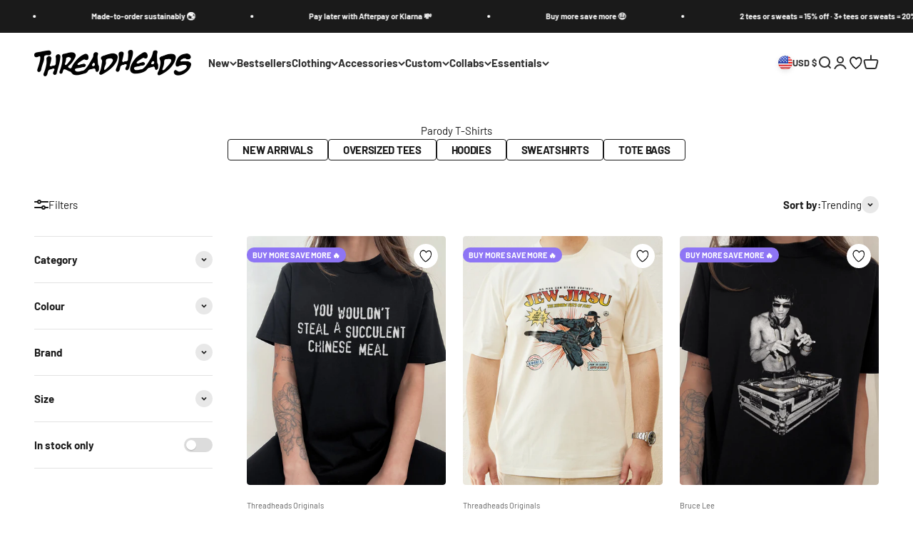

--- FILE ---
content_type: text/css
request_url: https://threadheads.com/cdn/shop/t/549/assets/threadheads_collection.css?v=38741614647563385651762130099
body_size: 2870
content:
@keyframes loading{0%{opacity:1}50%{opacity:.4}to{opacity:1}}.button--hidden{display:none}@media (max-width: 999.98px){html{overflow-x:hidden}}@media screen and (max-width: 999.98px){.content-over-media--mobile-sm{--content-over-media-height: 375px}.content-over-media--mobile-md{--content-over-media-height: 480px}.content-over-media--mobile-lg{--content-over-media-height: 560px}.content-over-media--mobile-fill{--content-over-media-height: calc(100vh - var(--sticky-area-height))}}@media screen and (min-width: 1000px){.content-over-media--desktop-sm{--content-over-media-height: 400px}.content-over-media--desktop-md{--content-over-media-height: 460px}.content-over-media--desktop-lg{--content-over-media-height: 560px}.content-over-media--desktop-fill{--content-over-media-height: calc(100vh - var(--sticky-area-height))}}@media screen and (min-width: 1400px){.content-over-media--desktop-sm{--content-over-media-height: 440px}.content-over-media--desktop-md{--content-over-media-height: 500px}.content-over-media--desktop-lg{--content-over-media-height: 640px}.content-over-media--desktop-fill>:is(img,video,iframe,svg,video-media){max-height:1200px}}@media screen and (min-width: 1600px){.content-over-media--desktop-md{--content-over-media-height: 560px}.content-over-media--desktop-lg{--content-over-media-height: 720px}}@supports (height: 100svh){@media screen and (max-width: 999.98px){.content-over-media--mobile-fill{--content-over-media-height: calc(100svh - var(--sticky-area-height))}.shopify-section:first-child [allow-transparent-header] .content-over-media--mobile-fill{--content-over-media-height: calc(100svh - var(--announcement-bar-height, 0px))}}@media screen and (min-width: 1000px){.content-over-media--desktop-fill{--content-over-media-height: calc(100svh - var(--sticky-area-height))}.shopify-section:first-child [allow-transparent-header] .content-over-media--desktop-fill{--content-over-media-height: calc(100svh - var(--announcement-bar-height, 0px))}}}@media screen and (max-width: 999.98px){.aspect-video--mobile{aspect-ratio:9/16}}@media screen and (min-width: 1000px){.aspect-video--desktop{aspect-ratio:16/9}}.th-text-align--left{text-align:left}.th-text-align--center{text-align:center}.th-text-align--right{text-align:right}.shopify-section--collection-banner [reveal-on-scroll=true]{opacity:1!important}@media screen and (max-width: 699.98px){.shopify-section--collection-banner .content-over-media--sm{aspect-ratio:16/9}}.shopify-section--collection-banner .collection-header--0-padding-top{margin-block-start:0}.shopify-section--collection-banner .collection-header--0-padding-bottom{margin-block-end:0}.shopify-section--collection-banner .title--below-banner{text-align:center;padding-block:var(--spacing-8)}@media screen and (min-width: 700px){.shopify-section--collection-banner .title--below-banner{padding-block:var(--spacing-12)}}.shopify-section--collection-banner .vendor-profile-layout{display:flex;justify-content:center;padding-top:1rem;padding-bottom:1rem}.shopify-section--collection-banner .vendor-profile-layout *:not(.vendor-location){color:rgb(var(--text-primary))}.shopify-section--collection-banner .vendor-profile-layout.has-image{position:relative;z-index:1;margin-top:-50px;padding-top:0rem}@media (min-width: 600px){.shopify-section--collection-banner .vendor-profile-layout.has-image{margin-top:-50px}}.shopify-section--collection-banner .vendor-profile-layout .vendor-profile{position:relative;background-color:unset;display:flex;flex-direction:column;justify-content:center;align-items:center}.shopify-section--collection-banner .vendor-profile-layout .vendor-profile h1{font-family:var(--heading-font-family);font-weight:var(--heading-font-weight);font-style:var(--heading-font-style);letter-spacing:var(--heading-letter-spacing);text-transform:var(--heading-text-transform);margin:0}.shopify-section--collection-banner .vendor-profile-layout .vendor-profile a img{width:28px;height:28px;cursor:pointer}.shopify-section--collection-banner .vendor-profile-layout .vendor-profile .avatar{width:96px;height:96px;border-radius:50%;box-shadow:0 2px 2px #00000024,0 1px 5px #0000001f,0 3px 1px -2px #0003;margin-bottom:7px}.shopify-section--collection-banner .vendor-profile-layout .vendor-profile .vendor-location{font-size:14px;line-height:28px;margin:0;color:#8c95a5;margin-bottom:.5rem}.shopify-section--collection-banner .vendor-profile-layout .vendor-profile .vendor-bio{max-width:400px;text-align:center;font-size:14px;padding-top:.5rem}.shopify-section--collection-quick-links .collection-quick-links__wrapper{background-color:var(--background-color);border-top-width:1px;border-bottom-width:1px;border-color:var(--border-color);padding-block-start:var(--spacing-5);padding-block-end:var(--spacing-5)}.shopify-section--collection-quick-links .collection-quick-links__container{display:flex;justify-content:center}@media screen and (max-width: 699.98px){.shopify-section--collection-quick-links .collection-quick-links__container:after{content:"";position:absolute;top:1px;right:0;bottom:1px;width:40px;background:linear-gradient(to right,#fff0,#fff)}}.shopify-section--collection-quick-links .collection-quick-links__carousel{display:inline-flex;gap:var(--spacing-5);overflow-x:auto;scroll-snap-type:x mandatory;scroll-behavior:smooth;-webkit-overflow-scrolling:auto;-ms-overflow-style:none;scrollbar-width:none}.shopify-section--collection-quick-links .collection-quick-links__carousel::-webkit-scrollbar{display:none}.shopify-section--collection-quick-links .collection-quick-links__carousel--button-links{gap:var(--spacing-2)}.shopify-section--collection-quick-links .collection-quick-links__carousel .carousel__slide{display:flex;flex-shrink:0;color:var(--link-color)}.shopify-section--collection-quick-links .collection-quick-links__carousel .carousel__slide:hover,.shopify-section--collection-quick-links .collection-quick-links__carousel .carousel__slide:active{color:var(--link-hover-color)}.shopify-section--collection-quick-links .collection-quick-links__carousel .carousel__slide.link--button{padding:var(--spacing-1) var(--spacing-3);text-decoration:none;background:unset;background-color:var(--link-background-color);border-radius:var(--rounded-button);transition:background-color .3s ease}.shopify-section--collection-quick-links .collection-quick-links__carousel .carousel__slide.link--button:hover,.shopify-section--collection-quick-links .collection-quick-links__carousel .carousel__slide.link--button:active{color:var(--link-color);background-color:var(--link-hover-color)}.shopify-section--collection-quick-links .collection-quick-links__carousel .carousel__slide:first-child{margin-left:max(var(--container-gutter),50% - var(--container-max-width)/2)}.shopify-section--collection-quick-links .collection-quick-links__carousel .carousel__slide:last-child{margin-right:max(var(--container-gutter),50% - var(--container-max-width)/2)}.shopify-section--collection-banner:has(.vendor-profile-layout)+.shopify-section--collection-quick-links{margin-top:var(--spacing-8)}.shopify-section--main-collection .collection__th-collection-results-wrapper{display:flex;flex-direction:column;align-items:center;gap:var(--spacing-8)}.shopify-section--main-collection .collection__results{transition:opacity 0s}.shopify-section--main-collection .collection__progress{display:flex;flex-direction:column;align-items:center;grid-column:span var(--product-list-items-per-row);margin-block-end:0}.shopify-section--main-collection .collection__progress p{margin-block-end:var(--spacing-4)}.shopify-section--main-collection .collection__progress progress{min-width:200px;height:var(--spacing-1);border-radius:var(--rounded-full);overflow:hidden}@media (min-width: 1000px){.shopify-section--main-collection .collection__progress progress{min-width:300px}}.shopify-section--main-collection .collection__progress progress::-webkit-progress-bar{background-color:rgb(var(--text-color)/.3)}.shopify-section--main-collection .collection__progress progress::-webkit-progress-value{background-color:rgb(var(--accent))}.shopify-section--main-collection .collection__ajaxinate-pagination{display:flex;flex-direction:column;align-items:center;gap:var(--spacing-7)}.shopify-section--main-collection .collection__ajaxinate-pagination:empty{display:none}.shopify-section--main-collection .collection__ajaxinate-pagination .btn{--button-text-color: 255, 255, 255;--button-background: 0, 0, 0;position:relative;min-width:140px;font-size:16px;font-family:var(--heading-font-family);font-weight:var(--heading-font-weight);font-style:var(--heading-font-style);letter-spacing:var(--heading-letter-spacing);text-transform:var(--heading-text-transform)}.shopify-section--main-collection .collection__ajaxinate-pagination .btn .button__content,.shopify-section--main-collection .collection__ajaxinate-pagination .btn .button__loader{animation-duration:.3s;animation-fill-mode:both}.shopify-section--main-collection .collection__ajaxinate-pagination .btn .button__content{--start: 0px;--end: -10px;--start-opacity: 1;--end-opacity: 0;position:relative;display:block}.shopify-section--main-collection .collection__ajaxinate-pagination .btn .button__loader{--start: 10px;--end: 0px;--start-opacity: 0;--end-opacity: 1}.shopify-section--main-collection .collection__ajaxinate-pagination .btn--loading .button__content,.shopify-section--main-collection .collection__ajaxinate-pagination .btn--loading .button__loader{animation-name:moveUp}.shopify-section--main-collection .collection__ajaxinate-pagination .btn--loading .button__loader span{animation-name:fadeInOut;animation-duration:.5s;animation-fill-mode:both;animation-iteration-count:infinite}.shopify-section--main-collection .collection__ajaxinate-pagination .btn--loading .button__loader span:nth-child(2){animation-delay:.1666666667s}.shopify-section--main-collection .collection__ajaxinate-pagination .btn--loading .button__loader span:nth-child(3){animation-delay:.3333333333s}.shopify-section--main-collection.is-loading .collection__results{opacity:0;transition:opacity .2s ease}.shopify-section--main-collection .facets__floating-filter{z-index:6}@media screen and (max-width: 999.98px){.shopify-section--main-collection .facets__floating-filter--custom,.shopify-section--main-collection .facets__floating-filter--custom-inc-layout-toggle{position:static;display:flex;bottom:unset;padding-bottom:var(--spacing-2);background-color:rgb(var(--background-primary))}.shopify-section--main-collection .facets__floating-filter--custom [aria-controls=facets-drawer],.shopify-section--main-collection .facets__floating-filter--custom-inc-layout-toggle [aria-controls=facets-drawer]{width:50%;color:rgb(var(--text-color));padding-block-start:var(--spacing-2);padding-block-end:var(--spacing-2);background-color:rgb(var(--background-primary));border:solid 1px rgb(var(--text-color)/.12);border-radius:0}.shopify-section--main-collection .facets__floating-filter--custom [aria-controls=facets-drawer]:nth-child(1),.shopify-section--main-collection .facets__floating-filter--custom-inc-layout-toggle [aria-controls=facets-drawer]:nth-child(1){border-top-left-radius:var(--rounded-button);border-bottom-left-radius:var(--rounded-button)}.shopify-section--main-collection .facets__floating-filter--custom [aria-controls=facets-drawer]:nth-child(2),.shopify-section--main-collection .facets__floating-filter--custom-inc-layout-toggle [aria-controls=facets-drawer]:nth-child(2){border-top-right-radius:var(--rounded-button);border-bottom-right-radius:var(--rounded-button);border-left:0px}.shopify-section--main-collection .facets__floating-filter--custom [aria-controls=facets-drawer]:has(+.th-grid-layout-toggle__container),.shopify-section--main-collection .facets__floating-filter--custom-inc-layout-toggle [aria-controls=facets-drawer]:has(+.th-grid-layout-toggle__container){padding-inline-start:var(--spacing-5);padding-inline-end:var(--spacing-5)}.shopify-section--main-collection .facets__floating-filter--custom .th-grid-layout-toggle__container,.shopify-section--main-collection .facets__floating-filter--custom-inc-layout-toggle .th-grid-layout-toggle__container{position:relative;width:50%;display:flex;align-items:center;justify-content:center;color:rgb(var(--text-color));padding-block-start:var(--spacing-2);padding-block-end:var(--spacing-2);background-color:rgb(var(--background-primary));border:solid 1px rgb(var(--text-color)/.12);border-radius:0;border-top-right-radius:var(--rounded-button);border-bottom-right-radius:var(--rounded-button);border-left:0px}.shopify-section--main-collection .facets__floating-filter--custom .th-grid-layout-toggle__container:after,.shopify-section--main-collection .facets__floating-filter--custom-inc-layout-toggle .th-grid-layout-toggle__container:after{content:"";position:absolute;top:4px;left:4px;bottom:4px;width:calc(50% - 4px);background-color:rgb(var(--text-color)/.12);border-radius:2px;transition:all .3s ease;pointer-events:none;z-index:0}.shopify-section--main-collection .facets__floating-filter--custom .th-grid-layout-toggle__container button,.shopify-section--main-collection .facets__floating-filter--custom-inc-layout-toggle .th-grid-layout-toggle__container button{display:flex;align-items:center;justify-content:center;width:50%;height:22px}.shopify-section--main-collection .facets__floating-filter--custom .th-grid-layout-toggle__container button svg,.shopify-section--main-collection .facets__floating-filter--custom-inc-layout-toggle .th-grid-layout-toggle__container button svg{position:relative;width:16px;height:18px;z-index:1}.shopify-section--main-collection .facets__floating-filter--custom .th-grid-layout-toggle__container button svg rect,.shopify-section--main-collection .facets__floating-filter--custom-inc-layout-toggle .th-grid-layout-toggle__container button svg rect{fill:none;stroke-width:3;stroke:rgb(var(--text-color)/1)}.shopify-section--main-collection .facets__floating-filter--custom .th-grid-layout-toggle__container button:nth-child(1) svg rect,.shopify-section--main-collection .facets__floating-filter--custom-inc-layout-toggle .th-grid-layout-toggle__container button:nth-child(1) svg rect{fill:rgb(var(--text-color)/1)}.shopify-section--main-collection .facets__floating-filter--custom .th-grid-layout-toggle__container button:nth-child(2) svg rect,.shopify-section--main-collection .facets__floating-filter--custom-inc-layout-toggle .th-grid-layout-toggle__container button:nth-child(2) svg rect{fill:none}}.shopify-section--main-collection .facets__floating-filter--sticky-buttons{position:sticky;top:var(--header-height)}@media screen and (max-width: 999.98px){.shopify-section--main-collection.toggle-single-column{--product-list-items-per-row: 1 !important}.shopify-section--main-collection.toggle-single-column .th-grid-layout-toggle__container:after{left:50%;border-top-right-radius:calc(var(--rounded-button) - 4px);border-bottom-right-radius:calc(var(--rounded-button) - 4px)}.shopify-section--main-collection.toggle-single-column .th-grid-layout-toggle__container button:nth-child(1) svg rect{fill:none;stroke:rgb(var(--text-color)/1)}.shopify-section--main-collection.toggle-single-column .th-grid-layout-toggle__container button:nth-child(2) svg rect{fill:rgb(var(--text-color)/1)}}.shopify-section--main-collection .product-list{scroll-margin-top:calc(var(--sticky-area-height) + 100px)}.shopify-section--main-collection .main-collection__best-selling-error-message{text-align:center;padding-block:var(--spacing-4)}@media screen and (min-width: 700px){.shopify-section--main-collection .main-collection__best-selling-error-message{padding-block:var(--spacing-8)}}@media screen and (min-width: 1000px){.shopify-section--main-collection .main-collection__best-selling-error-message{padding-block:var(--spacing-10)}}@media screen and (min-width: 1400px){.shopify-section--main-collection .main-collection__best-selling-error-message{padding-block:var(--spacing-14)}}.drawer--full-page{--container-outer-width: var(--spacing-10);--drawer-header-padding: var(--spacing-8) var(--spacing-10);--drawer-body-padding: var(--spacing-8) var(--spacing-10);--drawer-footer-padding: var(--spacing-8) var(--spacing-10);--drawer-content-max-height: unset;left:0!important;top:0!important;width:100%;max-width:510px;height:100%;padding:var(--spacing-4)}.drawer--full-page>[is=close-button]{display:block}.drawer--full-page[open-from=right]{left:unset!important}.drawer--full-page::part(header){display:flex;align-items:center;gap:var(--spacing-4);position:relative;padding-block:var(--spacing-6)}.drawer--full-page::part(content){height:100%}.drawer--full-page::part(close-button){display:block}.drawer.facets-drawer--filter #facet-form [id=accordion-sort-by]{display:none}.drawer.facets-drawer--sort{width:100%;height:65vh;display:flex;flex-direction:column;top:unset!important}.drawer.facets-drawer--sort::part(outside-close-button){display:block}.drawer.facets-drawer--sort::part(content){height:100%}.drawer.facets-drawer--sort #facet-form details{display:none}.drawer.facets-drawer--sort #facet-form [id=accordion-sort-by]{display:block;border:unset}.drawer.facets-drawer--sort #facet-form [id=accordion-sort-by] summary{pointer-events:none}.drawer.facets-drawer--sort #facet-form [id=accordion-sort-by] summary .circle-chevron{display:none}.drawer.facets-drawer--sort #facet-form [is=facet-apply-button] span{display:none}read-more-description{display:block;margin-block-end:var(--section-outer-spacing-block)}read-more-description .read-more__content{padding-top:unset}read-more-description .read-more__content h1{font-family:var(--heading-font-family);font-weight:var(--heading-font-weight);font-style:var(--heading-font-style);font-size:var(--text-h1);letter-spacing:var(--heading-letter-spacing);text-transform:var(--heading-text-transform);margin-block:15px 5px;font-size:var(--text-h6)!important}read-more-description .read-more__content h1:first-child{margin-top:unset}read-more-description .read-more__content h1:last-child{margin-bottom:unset}read-more-description .read-more__content h2{font-family:var(--heading-font-family);font-weight:var(--heading-font-weight);font-style:var(--heading-font-style);font-size:var(--text-h2);letter-spacing:var(--heading-letter-spacing);text-transform:var(--heading-text-transform);margin-block:15px 5px;font-size:var(--text-h6)!important}read-more-description .read-more__content h2:first-child{margin-top:unset}read-more-description .read-more__content h2:last-child{margin-bottom:unset}read-more-description .read-more__content h3{font-family:var(--heading-font-family);font-weight:var(--heading-font-weight);font-style:var(--heading-font-style);font-size:var(--text-h3);letter-spacing:var(--heading-letter-spacing);text-transform:var(--heading-text-transform);margin-block:15px 5px;font-size:var(--text-h6)!important}read-more-description .read-more__content h3:first-child{margin-top:unset}read-more-description .read-more__content h3:last-child{margin-bottom:unset}read-more-description .read-more__content h4{font-family:var(--heading-font-family);font-weight:var(--heading-font-weight);font-style:var(--heading-font-style);font-size:var(--text-h4);letter-spacing:var(--heading-letter-spacing);text-transform:var(--heading-text-transform);margin-block:15px 5px;font-size:var(--text-h6)!important}read-more-description .read-more__content h4:first-child{margin-top:unset}read-more-description .read-more__content h4:last-child{margin-bottom:unset}read-more-description .read-more__content h5{font-family:var(--heading-font-family);font-weight:var(--heading-font-weight);font-style:var(--heading-font-style);font-size:var(--text-h5);letter-spacing:var(--heading-letter-spacing);text-transform:var(--heading-text-transform);margin-block:15px 5px;font-size:var(--text-h6)!important}read-more-description .read-more__content h5:first-child{margin-top:unset}read-more-description .read-more__content h5:last-child{margin-bottom:unset}read-more-description .read-more__content h6{font-family:var(--heading-font-family);font-weight:var(--heading-font-weight);font-style:var(--heading-font-style);font-size:var(--text-h6);letter-spacing:var(--heading-letter-spacing);text-transform:var(--heading-text-transform);margin-block:15px 5px;font-size:var(--text-h6)!important}read-more-description .read-more__content h6:first-child{margin-top:unset}read-more-description .read-more__content h6:last-child{margin-bottom:unset}read-more-description .read-more__content .ql-link{background:linear-gradient(to right,currentColor,currentColor) 0 min(100%,1.35em)/100% 1px no-repeat;transition:background-size .3s ease-in-out,color .3s ease-in-out}read-more-description .read-more__content .ql-link:hover{background-size:0 1px}read-more-description .read-more__content>*:empty{display:none!important}read-more-description .read-more__button{display:inline-flex;cursor:pointer}read-more-description .read-more__button .animated-arrow{margin-left:5px}@keyframes moveDown{0%{transform:translateY(var(--end));opacity:var(--end-opacity)}to{transform:translateY(var(--start));opacity:var(--start-opacity)}}@keyframes moveUp{0%{transform:translateY(var(--start));opacity:var(--start-opacity)}to{transform:translateY(var(--end));opacity:var(--end-opacity)}}@keyframes fadeInOut{0%{opacity:1}50%{opacity:.1}to{opacity:1}}.threadheads-collection-header__image{position:relative;width:100%;display:grid;grid-template-columns:1fr;grid-template-rows:1fr;padding-block-start:var(--spacing-6)}@media (min-width: 1000px){.threadheads-collection-header__image{padding-block-start:var(--spacing-10)}}.threadheads-collection-header__image picture,.threadheads-collection-header__image .threadheads-collection-header__content{grid-column:1/2;grid-row:1/2}.threadheads-collection-header__image:has(picture){color:var(--text-color);padding-block-start:0}@media (max-width: 999.98px){.threadheads-collection-header__image:has(picture).content-over-media--sm{--content-over-media-height: 350px}}.threadheads-collection-header__image:has(picture).content-over-media--sm,.threadheads-collection-header__image:has(picture).content-over-media--md,.threadheads-collection-header__image:has(picture).content-over-media--lg{height:100vh;max-height:var(--content-over-media-height, auto)}.threadheads-collection-header__image:has(picture).content-over-media--sm picture,.threadheads-collection-header__image:has(picture).content-over-media--sm img,.threadheads-collection-header__image:has(picture).content-over-media--md picture,.threadheads-collection-header__image:has(picture).content-over-media--md img,.threadheads-collection-header__image:has(picture).content-over-media--lg picture,.threadheads-collection-header__image:has(picture).content-over-media--lg img{width:100%;height:100%;max-height:var(--content-over-media-height, auto);object-fit:cover;object-position:center}.threadheads-collection-header__image:has(picture):after{content:"";position:absolute;bottom:0;left:0;width:100%;height:75%;background:linear-gradient(0deg,var(--overlay-color) 0%,rgba(0,0,0,0) 100%);z-index:1}.threadheads-collection-header__image:has(picture) .threadheads-collection-header__content{padding-block-start:var(--spacing-8);padding-block-end:var(--spacing-8)}@media (min-width: 1000px){.threadheads-collection-header__image:has(picture) .threadheads-collection-header__content{padding-block-start:var(--spacing-10);padding-block-end:var(--spacing-10)}}@media (min-width: 1000px){.threadheads-collection-header__image:has(picture) .threadheads-collection-header__title{text-align:start}}.threadheads-collection-header__image:has(picture) .threadheads-collection-header__description{margin-inline:0}@media (min-width: 1000px){.threadheads-collection-header__image:has(picture) .threadheads-collection-header__quick-links .quick-links__carousel{width:100%}}.threadheads-collection-header__content{display:flex;flex-direction:column;justify-content:flex-end;gap:var(--spacing-5);width:100vw}.threadheads-collection-header__title{position:relative;display:flex;flex-direction:column;gap:var(--spacing-3);text-align:center;z-index:2}@media (min-width: 1000px){.threadheads-collection-header__title{gap:var(--spacing-2)}}@media (min-width: 1000px){.threadheads-collection-header__description{max-width:75%;margin-inline:auto}}.threadheads-collection-header__quick-links{position:relative;display:block;width:100%;height:auto;display:flex;align-items:center}.threadheads-collection-header__quick-links .quick-links__container{position:relative;width:100vw;display:flex;justify-content:center;z-index:2}.threadheads-collection-header__quick-links .quick-links__carousel{display:inline-flex;width:auto;gap:var(--spacing-2);overflow-x:auto;padding-inline:var(--spacing-2);scroll-snap-type:x mandatory;scroll-behavior:smooth;-webkit-overflow-scrolling:auto;-ms-overflow-style:none;scrollbar-width:none}@media (min-width: 700px){.threadheads-collection-header__quick-links .quick-links__carousel{padding-inline:var(--spacing-8)}}@media (min-width: 1000px){.threadheads-collection-header__quick-links .quick-links__carousel{padding-inline:max(var(--container-gutter),50% - var(--container-max-width)/2)}}.threadheads-collection-header__quick-links .quick-links__carousel::-webkit-scrollbar{display:none}.threadheads-collection-header__quick-links .quick-links__carousel .carousel__slide{position:relative;display:block;border:solid 1px currentColor;padding:var(--spacing-0-5) var(--spacing-5);margin-bottom:2px;display:flex;flex-shrink:0;font-family:var(--heading-font-family);font-family:var(--text-font-family);font-weight:var(--heading-font-weight);letter-spacing:var(--heading-letter-spacing);text-transform:var(--heading-text-transform);border-radius:var(--rounded-sm);overflow:hidden}@media (max-width: 999.98px){.pagination--custom{transform:scale(1.2)}.pagination--custom .pagination__item:not(.group){display:none}.pagination--custom .pagination__item--disabled{display:block!important}}@media (min-width: 1000px){.pagination--custom{border:none}.pagination--custom .pagination__current{display:none}.pagination--custom .pagination__item{position:relative;display:flex;align-items:center;aspect-ratio:1/.9;border-width:1px;border-color:rgb(var(--text-color)/.12);border-left:0}.pagination--custom .pagination__item[rel=prev],.pagination--custom .pagination__item[rel=next],.pagination--custom .pagination__item.pagination__item--disabled{border-top:1px solid;border-right:1px solid;border-bottom:1px solid;border-left:1px solid;border-color:rgb(var(--text-color)/.12);border-radius:999px;margin-inline:var(--spacing-4)}}@media screen and (min-width: 1000px)and (min-width: 700px){.pagination--custom .pagination__item[rel=prev],.pagination--custom .pagination__item[rel=next],.pagination--custom .pagination__item.pagination__item--disabled{margin-inline:var(--spacing-5)}}@media (min-width: 1000px){.pagination--custom .pagination__item:first-child{margin-left:0}.pagination--custom .pagination__item:last-child{margin-right:0}.pagination--custom .pagination__item:nth-child(3){border-left:1px solid;border-color:rgb(var(--text-color)/.12);border-top-left-radius:var(--rounded-button);border-bottom-left-radius:var(--rounded-button)}.pagination--custom .pagination__item:nth-last-child(2){border-top-right-radius:var(--rounded-button);border-bottom-right-radius:var(--rounded-button)}.pagination--custom .pagination__item[aria-current=page]{border:unset!important;background-color:rgb(var(--text-color)/.12)}}.pagination--load-more{display:none}
/*# sourceMappingURL=/cdn/shop/t/549/assets/threadheads_collection.css.map?v=38741614647563385651762130099 */


--- FILE ---
content_type: text/json
request_url: https://conf.config-security.com/model
body_size: 88
content:
{"title":"recommendation AI model (keras)","structure":"release_id=0x56:36:7f:7f:66:26:4d:62:29:46:26:44:33:52:38:35:23:3e:70:51:78:51:6e:51:56:70:6b:36:21;keras;gd6vj2a571l74a5v2ntmkh3vjxk1v3z00bx43o4e3bz9zaoyqrd1juzestzh7te136qi8w77","weights":"../weights/56367f7f.h5","biases":"../biases/56367f7f.h5"}

--- FILE ---
content_type: text/javascript
request_url: https://threadheads.com/cdn/shop/t/549/assets/threadheads_collection.js?v=55915528242880680571738736318
body_size: -141
content:
"use strict";(self.webpackChunkthreadheads=self.webpackChunkthreadheads||[]).push([[831],{48135:(e,t,o)=>{o.d(t,{c:()=>r});const r=e=>{"complete"===document.readyState||"interactive"===document.readyState?setTimeout(e,1):document.addEventListener("DOMContentLoaded",e)}},22037:(e,t,o)=>{(0,o(48135).c)((()=>{(()=>{let e=!1;const t=()=>{const t=document.querySelector("read-more-description"),o=null==t?void 0:t.querySelectorAll(".read-more__content > *"),r=null==t?void 0:t.querySelector(".read-more__button");if(t&&o&&r){if(0==e){let e=1;o.forEach((t=>{e>2&&(t.style.display="none"),e++}))}else r.style.display="none";r.addEventListener("click",(()=>{e=!0,o.forEach((e=>{e.style.display="block"})),r.style.display="none"}))}};t();const o=document.querySelector(".shopify-section--main-collection");if(o){const e={attributes:!0};new MutationObserver(t).observe(o,e)}})(),(()=>{const e=()=>{const e=document.querySelector(".facets__floating-filter--custom");if(e){const t=()=>{const e=document.querySelector('facet-drawer [is="facet-apply-button"]');document.querySelectorAll('facet-drawer #accordion-sort-by input[type="radio"]').forEach((t=>{t.addEventListener("change",(()=>{null==e||e.click()}))}))};e.querySelector(".button.button--xl:nth-child(1)").addEventListener("click",(()=>{const e=document.querySelector("facet-drawer");e.setAttribute("open-from","left"),e.classList.remove("facets-drawer--sort"),e.classList.add("facets-drawer--filter"),e.classList.add("drawer--full-page"),e.querySelector('[slot="header"]').innerHTML="Filter"})),e.querySelector(".button.button--xl:nth-child(2)").addEventListener("click",(()=>{const e=document.querySelector("facet-drawer");e.setAttribute("open-from","bottom"),e.classList.remove("drawer--full-page"),e.classList.remove("facets-drawer--filter"),e.classList.add("facets-drawer--sort");const o=e.querySelector('[id="accordion-sort-by"]');o.setAttribute("open",""),o.setAttribute("aria-expanded","true"),e.querySelector('[slot="header"]').innerHTML="Sort",t()}))}};e();const t=()=>{const e=document.querySelectorAll(".shopify-section--main-collection");e&&e.forEach((e=>{const t=e.querySelectorAll("[data-collection-layout-toggle]");t&&t.forEach((t=>{t.addEventListener("click",(()=>{"multi"!=t.getAttribute("data-collection-layout-toggle")?e.classList.add("toggle-single-column"):e.classList.remove("toggle-single-column")}))}))}))};t(),window.addEventListener("th:facet:update:complete",(()=>{e(),t()}))})()}))}},e=>{e(e.s=22037)}]);
//# sourceMappingURL=threadheads_collection.js.map